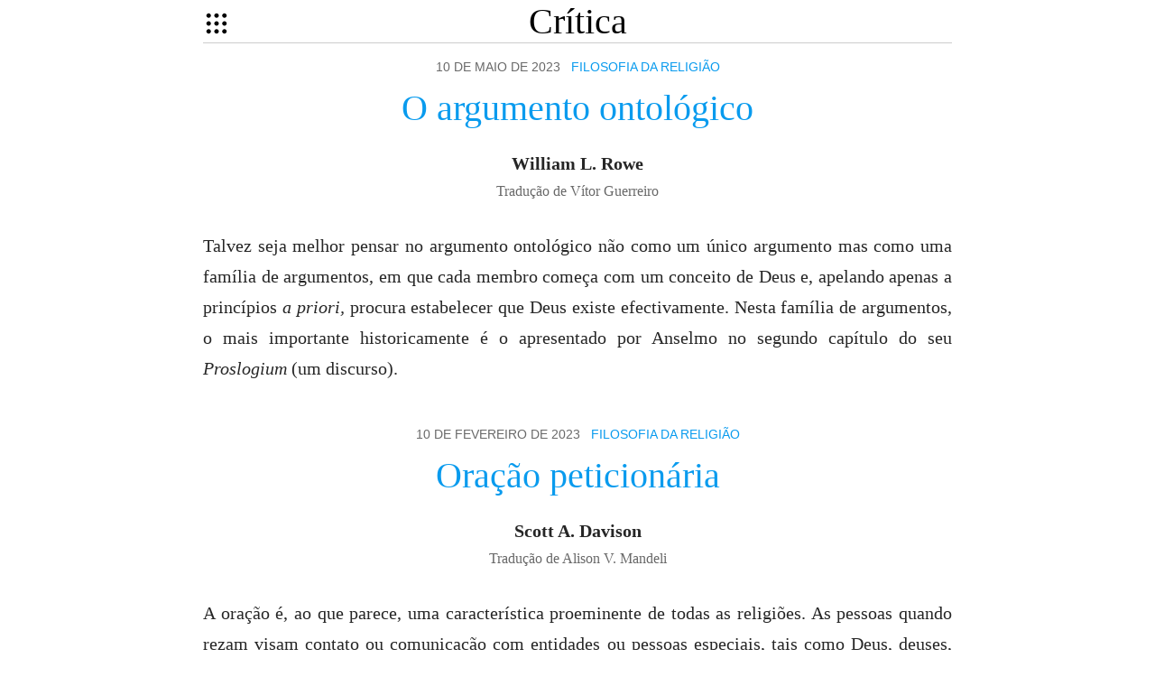

--- FILE ---
content_type: text/html; charset=UTF-8
request_url: https://criticanarede.com/religiao.html
body_size: 10403
content:
<!DOCTYPE html>
<html lang="pt">

<head>
    <link rel="canonical" href="https://criticanarede.com/religiao.html">
    
<link rel="apple-touch-icon" sizes="180x180" href="/apple-touch-icon.png">
<link rel="icon" type="image/png" sizes="32x32" href="/favicon-32x32.png">
<link rel="icon" type="image/png" sizes="16x16" href="/favicon–16x16.png">
<link rel="manifest" href="/site.webmanifest">

<link rel="stylesheet" type="text/css" href="/incs/2025-2.css">
<meta name="robots" content="index, follow">
<meta name="language" content="Portuguese">

<meta name="format-detection" content="telephone=no">
<meta property="og:image" content="/img/facebook-b.png">
<meta property="og:image:type" content="image/png">
<meta property="og:image:width" content="1200">
<meta property="og:image:height" content="630">


<!--Counter-->
<script src="https://cdn.counter.dev/script.js" data-id="a39c119e-e15a-4ec9-8884-cb0c382c8c93" data-utcoffset="-3"></script>

<!--sender.net-->
<script>
  (function (s, e, n, d, er) {
    s['Sender'] = er;
    s[er] = s[er] || function () {
      (s[er].q = s[er].q || []).push(arguments)
    }, s[er].l = 1 * new Date();
    var a = e.createElement(n),
        m = e.getElementsByTagName(n)[0];
    a.async = 1;
    a.src = d;
    m.parentNode.insertBefore(a, m)
  })(window, document, 'script', 'https://cdn.sender.net/accounts_resources/universal.js', 'sender');
  sender('1f9215406e2696')
</script>
    <meta http-equiv="Content-Type" content="text/html; charset=utf-8">
    <link rel="stylesheet" type="text/css" href="incs/print.css" media="print">
    <meta name="viewport" content="width=device-width, initial-scale=1.0">
    <title>Filosofia da religião </title>
</head>

<body>

        <div id="body">
        <div id="sticky-header">

            <div style="cursor: pointer;width: 22px;position: fixed;left: auto;top: 11px;" id="BtnMenu">


                <?xml version="1.0" ?>
                    <svg fill="none" height="30" viewBox="0 0 24 24" width="30" xmlns="http://www.w3.org/2000/svg">
                        <path d="M12 17C13.1046 17 14 17.8954 14 19C14 20.1046 13.1046 21 12 21C10.8954 21 10 20.1046 10 19C10 17.8954 10.8954 17 12 17ZM19 17C20.1046 17 21 17.8954 21 19C21 20.1046 20.1046 21 19 21C17.8954 21 17 20.1046 17 19C17 17.8954 17.8954 17 19 17ZM5 17C6.10457 17 7 17.8954 7 19C7 20.1046 6.10457 21 5 21C3.89543 21 3 20.1046 3 19C3 17.8954 3.89543 17 5 17ZM12 10C13.1046 10 14 10.8954 14 12C14 13.1046 13.1046 14 12 14C10.8954 14 10 13.1046 10 12C10 10.8954 10.8954 10 12 10ZM19 10C20.1046 10 21 10.8954 21 12C21 13.1046 20.1046 14 19 14C17.8954 14 17 13.1046 17 12C17 10.8954 17.8954 10 19 10ZM5 10C6.10457 10 7 10.8954 7 12C7 13.1046 6.10457 14 5 14C3.89543 14 3 13.1046 3 12C3 10.8954 3.89543 10 5 10ZM12 3C13.1046 3 14 3.89543 14 5C14 6.10457 13.1046 7 12 7C10.8954 7 10 6.10457 10 5C10 3.89543 10.8954 3 12 3ZM19 3C20.1046 3 21 3.89543 21 5C21 6.10457 20.1046 7 19 7C17.8954 7 17 6.10457 17 5C17 3.89543 17.8954 3 19 3ZM5 3C6.10457 3 7 3.89543 7 5C7 6.10457 6.10457 7 5 7C3.89543 7 3 6.10457 3 5C3 3.89543 3.89543 3 5 3Z" fill="currentColor" />
                    </svg>



            </div>
            <div style="text-align: center;border-bottom: 1px solid #ccc">
                <a href="/" style="font-size: 2em;color: inherit;line-height: normal">Crítica</a>
            </div>

        </div>


        <div id="ModalMenu" class="menu">

            <div class="menu-content">
                <span class="closeMenu"><b>&times;</b></span>

                <div id="search">
                    <form target="_blank" method="get" action="https://www.google.com/search">
                        <input style="width:100%;text-align: center" required placeholder="O que procura?" type="text" name="q" value="">
                        <input type="hidden" name="sitesearch" value="criticanarede.com">
                    </form>
                </div>

                <div class="grey center" style="font-size: .9em;">

                    <a href="/epistemologia.html">Epistemologia</a> &nbsp;
                    <a href="/estetica.html">Estética</a> &nbsp;
                    <a href="/etica.html">Ética</a> &nbsp;
                    <a href="/filosofia.html">Filosofia</a> &nbsp;
                    <a class="nowrap" href="/ciencia.html">Filosofia da ciência</a> &nbsp;
                    <a class="nowrap" href="/linguagem.html">Filosofia da linguagem</a> &nbsp;
                    <a class="nowrap" href="/mente.html">Filosofia da mente</a> &nbsp;
                    <a class="nowrap" href="/religiao.html">Filosofia da religião</a> &nbsp;
                    <a class="nowrap" href="/politica.html">Filosofia política</a> &nbsp;
                    <a class="nowrap" href="/historia.html">História da filosofia</a> &nbsp;
                    <a href="/logica.html">Lógica</a> &nbsp;
                    <a href="/metafisica.html">Metafísica</a>

                    <div style="margin-top: 10px;">
                        <a href="/newsletter.html">Newsletter</a> &nbsp;
                        <a href="/donativos.html">Donativos</a> &nbsp;
                        <a class="nowrap" href="/submissoes.html">Submissões</a>
                    </div>
                </div>
            </div>
        </div>

        <script>
            var modal = document.getElementById("ModalMenu");
            var btn = document.getElementById("BtnMenu");
            var span = document.getElementsByClassName("closeMenu")[0];
            btn.onclick = function() {
                modal.style.display = "block";
            }
            span.onclick = function() {
                modal.style.display = "none";
            }
            window.onclick = function(event) {
                if (event.target == modal) {
                    modal.style.display = "none";
                }
            }

        </script>
    

    <div id="index">
        
        <div class="data">10 de Maio de 2023 &nbsp;
            <a class="nowrap" href="religiao.html">Filosofia da religião</a>
        </div>
        <h1><a href="roweontologico.html">O argumento ontológico</a></h1>
        <div class="signature">
            <strong>William L. Rowe</strong>
            <div class="grey">Tradução de Vítor Guerreiro</div>
        </div>
        <p>Talvez seja melhor pensar no argumento ontológico não como um único argumento mas como uma família de argumentos, em que cada membro começa com um conceito de Deus e, apelando apenas a princípios <em>a priori,</em> procura estabelecer que Deus existe efectivamente. Nesta família de argumentos, o mais importante historicamente é o apresentado por Anselmo no segundo capítulo do seu <em>Proslogium</em> (um discurso).</p>


        <div class="data">10 de Fevereiro de 2023 &nbsp;
            <a class="nowrap" href="religiao.html">Filosofia da religião</a>
        </div>
        <h1><a href="oracao.html">Oração peticionária</a></h1>
        <div class="signature">
            <strong>Scott A. Davison</strong>
            <div class="grey">Tradução de Alison V. Mandeli</div>
        </div>
        <p>A oração é, ao que parece, uma característica proeminente de todas as religiões. As pessoas quando rezam visam contato ou comunicação com entidades ou pessoas especiais, tais como Deus, deuses, antepassados, ou ainda seres humanos exemplares, os quais possuiriam, segundo se crê, algum estatuto especial.</p>


        <div class="data">6 de Outubro de 2022 &nbsp;
            <a class="nowrap" href="religiao.html">Filosofia da religião</a>
        </div>
        <h1><a href="argumentoontologico.html">Argumentos ontológicos</a></h1>
        <div class="signature">
            <strong>Desidério Murcho</strong>
        </div>
        <p>Anselmo nasceu em Aosta, na Itália, em 1033 ou 1034, e morreu em 1109, com 75 ou 76 anos. É também conhecido como “Anselmo da Cantuária”, porque foi arcebispo dessa província, sucedendo a Lanfranc. Mas foi como monge, no mosteiro beneditino de Nossa Senhora de Bec, situado no que é hoje o norte de França, que escreveu, por volta dos 44 anos, aquela que é talvez a sua mais influente obra: <em>Proslogion</em> (1077–1078).</p>


        <div class="data">14 de Novembro de 2020 &nbsp;
            <a class="nowrap" href="religiao.html">Filosofia da religião</a>
        </div>
        <h1><a href="tomismo.html">Introdução ao tomismo analítico</a></h1>
        <div class="signature">
            <strong>Craig Paterson e Matthew Pugh </strong>
            <div class="grey"> Tradução de João Pinheiro da Silva </div>
        </div>
        <p>A primeira pergunta que deve ocorrer a alguém que pegue no presente livro pela primeira vez é: o que é o Tomismo Analítico? É uma ótima pergunta, mas não é de fácil resposta. A primeira parte da pergunta é, talvez, um pouco mais fácil de responder do que a segunda, pois “Tomismo” pode ser mais facilmente identificado como se referindo a um <em>corpus</em> particular de pensamento, a saber, o pensamento de Tomás de Aquino e a subsequente interpretação das suas ideias.</p>


        <div class="data">26 de Setembro de 2019 &nbsp;
            <a class="nowrap" href="religiao.html">Filosofia da religião</a>
        </div>
        <h1><a href="deus.html">Falso testemunho</a></h1>
        <div class="signature">
            <b>Kirsty Jane Falconer</b>
            <div class="grey">Tradução de Desidério Murcho</div>
        </div>
        <div class="motto">
            <strong>A History of the Bible: The Book and its Faiths</strong>
            <br>de John Barton
            <br>Londres: Penguin, 2019, 640pp.
        </div>
        <p>Durante séculos, o entendimento cristão dominante da mensagem do evangelho era a teologia da substituição. Deste ponto de vista, o Novo Testamento é a história em que o ressequido legalismo judaico é conquistado pela fé cristã viva, alegre e plena de graça. A teologia da substituição persiste em alguns círculos, mas é falsa.</p>


        <div class="data">1 de Março de 2019 &nbsp;
            <a class="nowrap" href="religiao.html">Filosofia da religião</a>
        </div>
        <h1><a href="fideismo.html">Fideísmo</a></h1>
        <div class="signature">
            <strong>Terence Penelhum</strong>
            <div class="grey">Tradução de Desidério Murcho</div>
        </div>
        <p>Os seus defensores filosóficos têm tentado habitualmente mostrar que a fé não está em conflito com a razão: que é internamente consistente, que está em harmonia com o conhecimento científico, ou até, mais positivamente, que algumas das suas posições podem ser estabelecidas de maneira independente por meio de raciocínio filosófico. </p>


        <div class="data">27 de Fevereiro de 2019 &nbsp;
            <a class="nowrap" href="religiao.html">Filosofia da religião</a>
        </div>
        <h1><a href="fe.html">Fé</a></h1>
        <div class="signature">
            <strong>Nicholas P. Wolterstorff</strong>
            <div class="grey">Tradução de Desidério Murcho</div>
        </div>
        <p>A fé tornou-se um tópico de discussão na tradição filosófica ocidental devido à sua proeminência no Novo Testamento, no qual os autores exortam a que se tenha fé ou se passe a tê-la. O Novo Testamento faz por sua vez eco tanto de conceitos helenísticos de fé como de tradições bíblicas mais antigas, especificamente a de Abraão, no Livro do Génesis.</p>


        <div class="data">13 de Dezembro de 2016 &nbsp;
            <a class="nowrap" href="religiao.html">Filosofia da religião</a>
        </div>
        <h1><a href="lds_epistemology.html">Epistemologia reformista</a></h1>
        <div class="signature">
            <b>Alvin Plantinga</b>
            <div class="grey">Tradução de Domingos Faria</div>
        </div>
        <p>Uma das principais questões discutidas desde o iluminismo é a de saber se a crença religiosa — a crença cristã, digamos — é <em>racional</em>, ou <em>razoável</em>, ou <em>aceitável</em>, ou <em>justificada</em>. A epistemologia reformista é uma posição na epistemologia da crença religiosa. </p>


        <div class="data">7 de Janeiro de 2016 &nbsp;
            <a class="nowrap" href="religiao.html">Filosofia da religião</a>
        </div>
        <h1><a href="anunesfilosofiadareligiao.html">Filosofia da religião</a></h1>
        <div class="signature">
            <strong>Álvaro Nunes</strong>
        </div>
        <p>A filosofia da religião tem como objectivo investigar por processos estritamente racionais as crenças religiosas fundamentais, com o fim de determinar o seu significado e de saber se são justificadas.</p>


        <div class="data">20 de Setembro de 2015 &nbsp;
            <a class="nowrap" href="religiao.html">Filosofia da religião</a>
        </div>
        <h1><a href="rdawkinsaimprobabilidadededeus.html">A improbabilidade de Deus</a></h1>
        <div class="signature">
            <strong>Richard Dawkins</strong>
            <div class="grey">Tradução de Álvaro Nunes</div>
        </div>
        <p>Muito do que as pessoas fazem é em nome de Deus. Os irlandeses mandam-se uns aos outros pelo ar em nome de Deus. Os árabes mandam-se a si próprios pelo ar em nome de Deus. Os imãs e os aiatolas oprimem as mulheres em nome de Deus. Os papas e os padres celibatários destroçam a vida sexual das pessoas em nome de Deus. Os <em>shohets</em> judeus cortam a garganta de animais vivos em nome de Deus. </p>


        <div class="data">11 de Setembro de 2015 &nbsp;
            <a class="nowrap" href="religiao.html">Filosofia da religião</a>
        </div>
        <h1><a href="anunesseraquedeusexiste.html">Será que Deus existe?</a></h1>
        <div class="signature"><strong>Álvaro Nunes</strong></div>
        <p>O objectivo deste texto é expor tanto a versão como as objecções clássicas ao argumento do desígnio e introduzir os seus desenvolvimentos contemporâneos, sobretudo os que dependem das ideias de ajuste perfeito, princípio antrópico e complexidade irredutível. </p>


        <div class="data">31 de Agosto de 2015 &nbsp;
            <a class="nowrap" href="religiao.html">Filosofia da religião</a>
        </div>
        <h1><a href="brussellareligiaonaeducacao.html">A religião na educação</a></h1>
        <div class="signature">
            <strong>Bertrand Russell</strong>
            <div class="grey">Tradução de António Neves Pedro</div>
        </div>
        <p>A religião é um fenómeno complexo, que tem simultaneamente um aspecto individual e um aspecto social. No início dos tempos históricos a religião era já uma coisa velha; e ao longo de toda a história, o crescimento da civilização tem sido correlato com uma diminuição da religiosidade. </p>


        <div class="data">7 de Agosto de 2015 &nbsp;
            <a class="nowrap" href="religiao.html">Filosofia da religião</a>
        </div>
        <h1><a href="esoberevolucaoecriacionismo.html">Evolução e criacionismo</a></h1>
        <div class="signature">
            <strong>Elliott Sober</strong>
            <div class="grey">Tradução de Álvaro Nunes</div>
        </div>
        <p>Nesta lição desejo descrever algumas das provas principais que levam os biólogos a pensar que a hipótese da evolução é correcta. Enquanto S. Tomás de Aquino, William Paley e outros, defendem que a complexidade e adaptabilidade dos organismos só podem ser explicadas se as virmos como o produto do desígnio inteligente, a teoria da evolução moderna defende o contrário.</p>


        <div class="data">2 de Agosto de 2015 &nbsp;
            <a class="nowrap" href="religiao.html">Filosofia da religião</a>
        </div>
        <h1><a href="brussellporquenaosoucristao.html">Por que não sou cristão</a></h1>
        <div class="signature">
            <strong>Bertrand Russell</strong>
            <div class="grey">Tradução de Mário Alves e Gaspar Barbosa</div>
        </div>
        <p>Como afirmou o vosso presidente, o tema que irei versar esta noite é <em>Por que não sou
                cristão</em>. Convém, de início, procurar estabelecer o que se entende pela palavra <em>cristão</em>. Ela é usada nos nossos dias num sentido vago por um grande número de pessoas. Alguns aplicam-na a todo aquele que procura levar uma vida virtuosa.</p>


        <div class="data">1 de Agosto de 2015 &nbsp;
            <a class="nowrap" href="religiao.html">Filosofia da religião</a>
        </div>
        <h1><a href="skierkegaardconcludingunscientificpostscript.html">A felicidade eterna prometida pelo cristianismo</a></h1>
        <div class="signature">
            <strong>Søren Kierkegaard</strong>
            <div class="grey">Tradução de Álvaro Nunes</div>
        </div>
        <p>O problema objectivo consiste numa investigação acerca da verdade do cristianismo. O problema subjectivo diz respeito à relação do indivíduo com o cristianismo. Para pôr as coisas de forma simples: como é que eu, Johannes Climacus [Kierkegaard], posso participar da felicidade prometida pelo cristianismo?</p>


        <div class="data">27 de Julho de 2015 &nbsp;
            <a class="nowrap" href="religiao.html">Filosofia da religião</a>
        </div>
        <h1><a href="hkahanehaboasrazoesparaacreditarquedeusexiste.html">Há boas razões para acreditar que Deus existe?</a></h1>
        <div class="signature">
            <strong>Howard Kahane</strong>
            <div class="grey">Tradução de Júlio Sameiro</div>
        </div>
        <p>É racional acreditar na existência do Deus comum? Poderá apresentar-se uma boa razão ou um argumento irresistível a favor da sua existência? Alguns teístas dizem que não e baseiam a sua crença na fé, ou seja, acreditam sem provas ou razões. Outros teístas, pelo contrário, pensam que se podem construir argumentos para provar que o Deus comum existe.</p>


        <div class="data">16 de Julho de 2015 &nbsp;
            <a class="nowrap" href="religiao.html">Filosofia da religião</a>
        </div>
        <h1><a href="rswinburneargumentosdodesignio.html">Argumentos do desígnio</a></h1>
        <div class="signature">
            <strong>Richard Swinburne</strong>
            <div class="grey">Tradução de Álvaro Nunes</div>
        </div>
        <p>As razões para acreditarmos que há um Deus existem desde que existem pessoas que sustentam esta crença; e os filósofos tentaram transformar estas razões em “argumentos” com uma forma mais rigorosa desde que existem filósofos. </p>


        <div class="data">5 de Julho de 2015 &nbsp;
            <a class="nowrap" href="religiao.html">Filosofia da religião</a>
        </div>
        <h1><a href="dhumedasupersticaoedoentusiasmo.html">Da superstição e do entusiasmo</a></h1>
        <div class="signature">
            <strong>David Hume</strong>
            <div class="grey">Tradução de Eliana Curado</div>
        </div>
        <p><em>Que a corrupção do melhor gera o pior</em> tornou-se uma máxima comumente demonstrada, entre outros exemplos, pelos efeitos perniciosos da <em>superstição</em> e do <em>entusiasmo</em>, as corrupções da religião verdadeira. </p>


        <div class="data">14 de Agosto de 2011 &nbsp;
            <a class="nowrap" href="religiao.html">Filosofia da religião</a>
        </div>
        <h1><a href="religiaoeciencia.html">Religião e ciência</a></h1>
        <div class="signature">
            <strong>Alvin Plantinga</strong>
            <div class="grey">Tradução de Desidério Murcho</div>
        </div>
        <p>A ciência empírica ocidental moderna tem certamente sido o desenvolvimento intelectual mais impressionante desde o século XVI. A religião tem marcado presença desde há bastante mais tempo, é claro, e está hoje em crescimento, talvez como nunca o esteve antes. </p>


        <div class="data">26 de Junho de 2011 &nbsp;
            <a class="nowrap" href="religiao.html">Filosofia da religião</a>
        </div>
        <h1><a href="reformista.html">A epistemologia reformista de Plantinga</a></h1>
        <div class="signature">
            <strong>Domingos Faria</strong>
        </div>
        <p>A epistemologia da crença religiosa é uma área da filosofia da religião que procura responder ao seguinte problema: haverá justificação para se ter fé sem provas, argumentos ou indícios? Ou formulando de outra forma: será epistemicamente legítimo acreditar em Deus sem provas, argumentos ou indícios? </p>


        <div class="data">7 de Dezembro de 2010 &nbsp;
            <a class="nowrap" href="religiao.html">Filosofia da religião</a>
        </div>
        <h1><a href="deustestavel.html">É a existência de Deus testável?</a></h1>
        <div class="signature">
            <strong>Elliott Sober</strong>
            <div class="grey">Tradução de L. H. Marques Segundo</div>
        </div>
        <p>Até agora tenho considerado que a questão de saber se Deus existe é perfeitamente dotada de sentido. Pode ser difícil respondê-la, mas presumi que há uma resposta. Teístas, ateus e agnósticos estão de acordo com isto. Admiti que a frase “Deus existe” diz algo; a questão é saber se o que diz é verdadeiro, e se podemos conhecer esse algo.</p>


        <div class="data">16 de Julho de 2009 &nbsp;
            <a class="nowrap" href="religiao.html">Filosofia da religião</a>
        </div>
        <h1><a href="presciencia.html">Será a onisciência divina realmente incompatível com o livre-arbítrio?</a></h1>
        <div class="signature">
            <strong>Rafael Alberto S. d’Aversa</strong>
        </div>
        <p>Neste ensaio discute-se o problema de saber como pode Deus ser onisciente e os seres humanos terem livre-arbítrio. A posição defendida é a de que se Deus existe, então não sabe nem influencia previamente que escolhas faremos e que, portanto, a sua onisciência não é incompatível com o livre-arbítrio (que neste trabalho é usado como sinônimo de liberdade de escolha). </p>


        <div class="data">12 de Julho de 2009 &nbsp;
            <a class="nowrap" href="religiao.html">Filosofia da religião</a>
        </div>
        <h1><a href="argontologico.html">O argumento ontológico e o problema da possibilidade da existência de Deus</a></h1>
        <div class="signature">
            <strong>Pedro Merlussi</strong>
        </div>
        <p>No <em>Proslogium</em>, Anselmo de Aosta (1033–1109) apresentou um dos mais importantes argumentos a favor da existência de Deus da história da filosofia: o argumento ontológico. Este argumento sustenta a existência de Deus recorrendo unicamente a premissas conhecíveis <em>a priori</em>.</p>


        <div class="data">23 de Setembro de 2008 &nbsp;
            <a class="nowrap" href="religiao.html">Filosofia da religião</a>
        </div>
        <h1><a href="origemdarealidade.html">A origem da realidade</a></h1>
        <div class="signature">
            <strong>Desidério Murcho</strong>
        </div>
        <p>Eis uma cadeia de raciocínio familiar, e que de facto foi formulada por diferentes filósofos, nomeadamente Leibniz: para explicar seja o que for temos de recorrer a outras coisas. Um ovo existe porque a galinha o pôs, a galinha existe porque veio de outro ovo, e assim por diante. Como explicar de maneira completa, então, a existência da realidade? </p>


        <div class="data">22 de Abril de 2008 &nbsp;
            <a class="nowrap" href="religiao.html">Filosofia da religião</a>
        </div>
        <h1><a href="expcientifica.html">Deus, ciência e provincianismo</a></h1>
        <div class="signature">
            <strong>Desidério Murcho</strong>
        </div>
        <div class="motto">
            <strong>As Variedades da Experiência Científica</strong>
            <br>de Carl Sagan
            <br> Tradução de Inês Dias
            <br> Lisboa: Gradiva, 2007, 288 pp.
        </div>
        <p>Neste livro, o conhecido astrónomo e divulgador Carl Sagan (1934–1996) apresenta algumas reflexões importantes sobre a religião. O título da obra faz referência ao clássico <em>As Variedades da Experiência Religiosa</em> (1902), de William James, e, como este, baseia-se nas prestigiadas Palestras Gifford, da Universidade de Edimburgo.</p>


        <div class="data">25 de Fevereiro de 2008 &nbsp;
            <a class="nowrap" href="religiao.html">Filosofia da religião</a>
        </div>
        <h1><a href="criadores.html">Mary e os criadores</a></h1>
        <div class="signature">
            <strong>Michael Martin</strong>
            <div class="grey">Tradução de Vítor Guerreiro</div>
        </div>
        <p>A seguinte história, da autoria da falecida Lois Grave, foi encontrada entre os seus papéis após o seu suicídio e foi primeiro publicada pela Eastview State Press numa colecção intitulada <em>Ensaios Filosóficos e Histórias. </em>É aqui reeditada com permissão da Eastview State Press e de Clarence Grave, o pai de Lois. </p>


        <div class="data">18 de Janeiro de 2007 &nbsp;
            <a class="nowrap" href="religiao.html">Filosofia da religião</a>
        </div>
        <h1><a href="rel_respeito.html">Religião e respeito</a></h1>
        <div class="signature">
            <strong>Simon Blackburn</strong>
            <div class="grey">Tradução de Vítor Guerreiro</div>
        </div>
        <p>Há alguns anos, sem me aperceber das possíveis consequências, aceitei o convite de um colega judeu para jantar na noite de sexta-feira. Devo dizer que o meu colega nunca me pareceu particularmente ortodoxo e que além disso teria conhecimento de que sou ateu. Contudo, durante a refeição, fizeram menção de cumprir um certo ritual, no qual esperavam que participasse — algo que envolvia colocar um chapéu. </p>


        <div class="data">22 de Maio de 2006 &nbsp;
            <a class="nowrap" href="religiao.html">Filosofia da religião</a>
        </div>
        <h1><a href="rel_dialogos.html">Que Deus, Hume?</a></h1>
        <div class="signature">
            <strong>Desidério Murcho</strong>
        </div>
        <div class="motto">
            <strong>Diálogos sobre a Religião Natural </strong>
            <br>de David Hume
            <br> Tradução, introdução e notas de Álvaro Nunes
            <br> Lisboa: Edições 70, 2005, 160 pp.
            <br>
            <br>
            <strong>Obras sobre Religião</strong>
            <br> de David Hume
            <br> Tradução de Francisco Marreiros e Pedro Galvão
            <br> Lisboa: Gulbenkian, 2005, 242 pp.
        </div>
        <p>David Hume (1711–1776) foi um dos mais influentes filósofos e um dos intelectuais que mais marcou o nosso tempo. Escocês refinado, homem de letras, não teve lugar na universidade do seu tempo — como tantos outros numa altura em que as universidades não contratavam as pessoas pelas suas competências académicas, mas pelas suas filiações religiosas e pelas suas opiniões favoráveis ou não ao sistema vigente. </p>


        <div class="data">14 de Novembro de 2005 &nbsp;
            <a class="nowrap" href="religiao.html">Filosofia da religião</a>
        </div>
        <h1><a href="rel_intdesign.html">A fé que não tem coragem de se mostrar</a></h1>
        <div class="subgrey">
            O processo contra o “desígnio inteligente”
        </div>
        <div class="signature">
            <strong>Jerry Coyne</strong>
            <div class="grey">Tradução de Claudino Caridade</div>
        </div>
        <p>Exactamente oitenta anos após o processo de Dayton, Tennessee, que ficou conhecido como o John Scopes “<em>monkey trial</em>”, a história está prestes a repetir-se. Numa sala de audiências em Harrisburg, Pennsylvania, desde fins de Setembro cientistas e criacionistas travam uma luta para saber se e como os estudantes do liceu, em Dover, irão aprender a respeito da evolução biológica. </p>


        <div class="data">4 de Novembro de 2005 &nbsp;
            <a class="nowrap" href="religiao.html">Filosofia da religião</a>
        </div>
        <h1><a href="rel_hume3.html">Hume e a história natural da religião</a></h1>
        <div class="signature">
            <strong>Jaimir Conte</strong>
        </div>
        <div class="motto">
            <strong>História Natural da Religião</strong>
            <br>de David Hume
            <br>Tradução de Jaimir Conte
            <br>São Paulo: Editora da Unesp, 2005, 160 pp.
        </div>
        <p>Autor de grandes obras filosóficas como o <em>Tratado da Natureza Humana </em>(1739-40), <em>Investigação Sobre o Entendimento Humano</em> (1748) e <em>Investigação Sobre os Princípios da Moral</em> (1751), David Hume (1711–1776) é também autor de vários escritos sobre religião, nos quais se opõe, em praticamente todos os pontos, à ideologia religiosa predominante em seu tempo. </p>


        <div class="data">3 de Julho de 2005 &nbsp;
            <a class="nowrap" href="religiao.html">Filosofia da religião</a>
        </div>
        <h1><a href="rel_criacionismo2.html">Criacionismo</a></h1>
        <div class="signature">
            <strong>Michael Ruse</strong>
            <div class="grey">Tradução de Eliana Curado e António Fonseca</div>
        </div>
        <p>De uma forma geral um criacionista é uma pessoa que acredita num deus, criador absoluto de tudo o que existe no universo, a partir de nada, num acto de livre-arbítrio. Considera-se geralmente que esta divindade está num estado de permanente envolvência com a sua criação (é “imanente”), pronta a intervir se necessário, e sem o seu constante cuidado relativamente à obra esta deixaria de existir. </p>


        <div class="data">23 de Novembro de 2004 &nbsp;
            <a class="nowrap" href="religiao.html">Filosofia da religião</a>
        </div>
        <h1><a href="filos_darwin.html">A velha cruzada dos criacionistas contra Darwin e o evolucionismo</a></h1>
        <div class="signature">
            <strong>Orlando Tambosi</strong>
        </div>
        <p>Charles Darwin manteve <em>A Origem das Espécies</em> na gaveta por 20 anos. Temia chocar a mentalidade religiosa de seus contemporâneos: a teoria da evolução demonstrava, afinal, que o homem é apenas um animal entre outros e, como todos os outros, evoluiu a partir de formas simples, através da seleção natural. </p>


        <div class="data">10 de Fevereiro de 2001 &nbsp;
            <a class="nowrap" href="religiao.html">Filosofia da religião</a>
        </div>
        <h1><a href="lds_tralfamadore.html">Os anciões de Tralfamadore</a></h1>
        <div class="signature">
            <strong>Kurt Vonnegut</strong>
            <div class="grey">Tradução de Pedro Galvão</div>
        </div>
        <p>Fiquei na garagem. Não queria ir para dentro de casa. Também não queria ir para a rua. Por isso, sentei-me na minha maleta e li “Os Protocolos dos Anciões de Tralfamadore” na <em>Black Garterbelt</em>. Era sobre feixes de energia inteligentes com triliões de anos de luz de comprimento. Eles queriam que a vida mortal auto-reprodutora se espalhasse pelo Universo. </p>


        <div class="data">1 de Janeiro de 1998 &nbsp;
            <a class="nowrap" href="religiao.html">Filosofia da religião</a>
        </div>
        <h1><a href="fil_designio.html">O argumento do desígnio: uma discussão</a></h1>
        <div class="signature">
            <strong>Miguel Moutinho</strong>
        </div>
        <p>Neste ensaio, apresento, analiso e discuto um dos argumentos mais utilizados pelos teístas para defender a existência de Deus — o argumento do desígnio.</p>


        <div class="data">1 de Janeiro de 1998 &nbsp;
            <a class="nowrap" href="religiao.html">Filosofia da religião</a>
        </div>

        <h1><a href="fil_mal.html">O problema do mal</a></h1>

        <div class="signature">
            <strong>Jaime Quintas</strong>
        </div>
        <p>O mundo em que vivemos está repleto de coisas más. Dor, fome, pobreza, tristeza, guerras, catástrofes e muitas outras coisas. Faz-nos pensar “Se eu fosse Deus, acabaria com tudo isso e faria um mundo melhor!” Dizem que Deus é criador, bom, omnipotente e omnisciente. </p>


        <div class="data">1 de Janeiro de 1998 &nbsp;
            <a class="nowrap" href="religiao.html">Filosofia da religião</a>
        </div>
        <h1><a href="fil_quintas.html">O mal de Quintas</a></h1>
        <div class="signature">
            <strong>Desidério Murcho</strong>
        </div>
        <p>Neste artigo apresento duas objecções ao artigo <a href="fil_mal.html">“O Problema do Mal”</a>, de Jaime Quintas, publicado na “Crítica”. A primeira, mais forte, procura mostrar que o argumento de Quintas é incoerente. A segunda, mais fraca, procura mostrar que o argumento de Quintas se baseia numa concepção deficiente de “impossibilidade” — concepção que, uma vez corrigida, derrota o argumento original. </p>


        <div class="data">1 de Janeiro de 1998 &nbsp;
            <a class="nowrap" href="religiao.html">Filosofia da religião</a>
        </div>
        <h1><a href="fil_2sobremal.html">Duas perspectivas sobre o problema do mal</a></h1>
        <div class="signature">
            <strong>Miguel Moutinho</strong>
        </div>
        <p>Neste trabalho, analiso o problema do mal na perspectiva teísta de Richard Swinburne e na perspectiva ateísta de John L. Mackie. Analiso os argumentos apresentados por estes dois filósofos para explicar este problema, bem como as conclusões a que ambos chegam. Ao analisar os argumentos não posso deixar de os examinar e discutir, levantando objecções sempre que tal se justificar. </p>

    </div>

    

            <div style="margin-bottom: 0;" class="center grey">
            <div style="margin-top: 10px;">
                <div style="margin-bottom: 10px">
                    <a href="\">Início</a> &sdot;
                    <a href="\donativos.html">Donativos</a> &sdot;
                    <a href="\submissoes.html">Submissões</a>
                </div>
                Copyright &copy;
                
                2026
                criticanarede.com
                <br> ISSN 1749-8457
            </div>
        </div>
    </div>
    

</body>

</html>


--- FILE ---
content_type: text/html
request_url: https://cdn.sender.net/accounts_resources/popups/1408/68412/565c185a51df801cm6eiD.html
body_size: 2960
content:
<div class="sender-subs-popup-form sender-subs-popup-form-axKLJe" style="width: 100%; height: 100%;"><div style="height: 100%;"><div class="sender-form-modal-background sender-form-input-axKLJe"></div><div class="sender-form-modal is-active"><div class="sender-form-modal-content-wrap sender-form-w-image"><div class="sender-form-modal-content"><div><form id="sender-form-content" class="sender-form-box sender-form-input-axKLJe" autocomplete="off"><div class="sender-form-flex-wrap" style="width: 100%; display: flex;"><link href="https://fonts.googleapis.com/css2?family=Secular+One:ital,wght@0,400;1,400&amp;family=Exo+2:ital,wght@0,400;1,400&amp;display=swap" rel="stylesheet"><div class="sender-form-image-wrapper sender-form-input-axKLJe sender-form-side-image" style="border-radius: inherit;"><div class="sender-form-image-background sender-form-input-axKLJe" style="background-image: url(&quot;https://cdn.sender.net/accounts_resources/default_thumbnails/section-blue.png&quot;);"></div></div><div class="sender-form-flex box-bg"><div class="sender-form-column box-padding"><button type="button" class="sender-form-input-axKLJe sender-form-modal-close sender-popup-close sender-form-image-close custom-close" aria-label="close"></button><div class="sender-form-els"><div class="sender-form-success" style="display: none;"><div class="sender-form-title sender-form-input-axKLJe"><p>Thanks!</p></div><div class="sender-form-subtitle sender-form-input-axKLJe"><p>We are glad to have you on board</p></div></div><div class="sender-form"><div class="sender-form-title sender-form-input-axKLJe"><p>Newsletter</p></div><div class="sender-form-subtitle sender-form-input-axKLJe"><p>Junte-se aos&nbsp;mais de 7 mil leitores que&nbsp;recebem a Crítica por email para não perder as novidades.</p></div><div class="sender-form-inputs"><div class="sender-form-field sender-form-input-axKLJe"><input class="sender-form-input sender-form-input-axKLJe" type="email" name="email" required="" placeholder="oseuemail@exemplo.com" maxlength="320" dir="auto"></div></div><div class="bottom-section"><button class="sender-form-button submit-button is-fullwidth" text_during_submit="Enviando...">SUBSCREVER</button><div class="sender-form-bottom-text sender-form-input-axKLJe"><p>Não receberá SPAM e poderá cancelar sempre que quiser.</p></div></div></div></div></div></div><div class="sender-form-stylesheets"><style>.flex-set { display: flex;  } .flex-justify-center { justify-content: center;  } .flex-align-center { align-items: center;  } .flex-place-center { justify-content: center; align-items: center;  } a { text-decoration: unset;  } a, a:active, a:focus, a:hover, a:visited { color: inherit;  } .sender-subs-popup-form-axKLJe .sender-form-box * { box-sizing: border-box;  } .sender-form-els > [class^=sender-form] > :first-child { margin-top: 0 !important;  } .sender-subs-popup-form-axKLJe .sender-form-inputs { margin-top: 30px;  } .sender-subs-popup-form-axKLJe .sender-form-checkboxes { margin-top: 12px;  } .sender-subs-popup-form-axKLJe .recaptcha-preview-wrap { margin-top: 12px;  } .sender-subs-popup-form-axKLJe .sender-form .sender-form-field { display: block;  } .sender-form-input[readonly] { border-color: unset;  } .sender-subs-popup-form-axKLJe .sender-form-checkbox-holder { line-height: 0;  } .sender-subs-popup-form-axKLJe .sender-form-field .sender-form-b-checkbox.sender-form-checkbox input[type=checkbox] + .sender-form-check { width: 20px; height: 20px; transition: none; background-size: 10.5px 12px; border-color: #dddddd; border-radius: 5px; border: 1px solid #dddddd;  } .sender-subs-popup-form-axKLJe .sender-form-b-checkbox.sender-form-checkbox.sender-form-label { width: 100%; margin: 0;  } .sender-subs-popup-form-axKLJe .sender-form-b-checkbox.sender-form-checkbox .sender-form-check { margin-inline-end: 10px;  } .sender-subs-popup-form-axKLJe .sender-form-b-checkbox.sender-form-checkbox .sender-form-control-label { padding-left: 0;  } .sender-subs-popup-form-axKLJe .sender-form-b-checkbox.sender-form-checkbox input[type=checkbox]:checked + .sender-form-check { background-color: #099bee; background-image: url("data:image/svg+xml,%3Csvg xmlns='http://www.w3.org/2000/svg'  viewBox='0 0 11 9' %3E %3Cpath fill='none' fill-rule='evenodd' stroke='%23FFF' stroke-width='2' d='M1 3.756L4.375 7 10 1' %3E%3C/path%3E%3C/svg%3E"); background-repeat: no-repeat; background-position: center center; border-color: #099bee;  } .sender-subs-popup-form-axKLJe .sender-form-b-checkbox.sender-form-checkbox input[type=checkbox].is-indeterminate + .sender-form-check { background: #099bee url("data:image/svg+xml,%3Csvg xmlns='http://www.w3.org/2000/svg' viewBox='0 0 1 1'%3E%3Crect style='fill:%23fff' width='0.7' height='0.2' x='.15' y='.4'%3E%3C/rect%3E%3C/svg%3E") no-repeat center center; border-color: #099bee;  } .sender-subs-popup-form-axKLJe .sender-form-field .sender-form-input:active, .sender-form-field .sender-form-input:focus { border-color: #c0c0c0; box-shadow: none;  } .sender-subs-popup-form-axKLJe .sender-form-field .sender-form-input[type='number'] { -moz-appearance: textfield;  } .sender-subs-popup-form-axKLJe .sender-form-field input.sender-form-input[type='number'] { padding-right: 28px;  } .sender-subs-popup-form-axKLJe .sender-form-field .sender-form-input[type='number']::-webkit-outer-spin-button,
        .sender-subs-popup-form-axKLJe .sender-form-field .sender-form-input[type='number']::-webkit-inner-spin-button { -webkit-appearance: none; margin: 0;  } .sender-subs-popup-form-axKLJe .form-number-input-icons { z-index: 1; top: 50%; transform: translateY(-50%); right: 10px; display: flex; flex-direction: column; line-height: 0; background-color: #fff; border-radius: 20px;  } .sender-subs-popup-form-axKLJe .form-number-input-icons a { cursor: pointer; display: block; user-drag: none; user-select: none; -moz-user-select: none; -webkit-user-drag: none; -webkit-user-select: none; -ms-user-select: none;  } .sender-subs-popup-form-axKLJe .form-number-input-icons a:hover div { background-color: #ccc;  } .sender-subs-popup-form-axKLJe .form-number-input-icons a:active div { background-color: #ddd;  } .sender-subs-popup-form-axKLJe .form-number-input-icons a:first-child { padding: 3px 4px 0; margin: -3px -4px -1px;  } .sender-subs-popup-form-axKLJe .form-number-input-icons a:first-child div { padding: 2px 2px 0; border: 1px solid #ccc; border-bottom: none; border-top-left-radius: 20px; border-top-right-radius: 20px;  } .sender-subs-popup-form-axKLJe .form-number-input-icons a:last-child { padding: 0 4px 3px; margin: -1px -4px -3px;  } .sender-subs-popup-form-axKLJe .form-number-input-icons a:last-child div { padding: 0 2px 2px; border: 1px solid #ccc; border-top: none; border-bottom-left-radius: 20px; border-bottom-right-radius: 20px;  } .sender-subs-popup-form-axKLJe .form-number-input-icons a i { display: flex;  } .sender-subs-popup-form-axKLJe .form-number-input-icons a:first-child i svg { transform: rotate(180deg); margin-bottom: 1px;  } .sender-subs-popup-form-axKLJe .form-number-input-icons a:last-child i svg { margin-top: 1px;  } .sender-subs-popup-form-axKLJe .form-number-input-icons i svg { width: 7px;  } .sender-subs-popup-form-axKLJe .sender-form-button { height: auto; line-height: 1.3; white-space: normal; word-break: break-word; border: none; box-shadow: none !important; outline: none !important; direction: ltr;  } .sender-subs-popup-form-axKLJe .sender-form-button:hover, .sender-subs-popup-form-axKLJe .sender-form-button:focus, .sender-subs-popup-form-axKLJe .sender-form-button.sending-request { -webkit-filter: brightness(85%); filter: brightness(85%);  } .sender-form-button.sending-request:hover { cursor: progress;  } .sender-subs-popup-form-axKLJe .iti__selected-flag { padding-right: 6px; padding-left: 10px; margin-right: auto;  } .sender-subs-popup-form-axKLJe .iti.iti--allow-dropdown { width: 100%;  } .sender-subs-popup-form-axKLJe .iti.iti--allow-dropdown input { padding-left: 56px;  } .sender-subs-popup-form-axKLJe .sender-form-box .sender-form .recaptcha-preview { position: relative; margin-bottom: 0;  } .sender-subs-popup-form-axKLJe .sender-form-box .sender-form .recaptcha-preview > div:first-of-type { width: 0;  } .sender-subs-popup-form-axKLJe .sender-form-box .sender-form .recaptcha-preview div iframe { max-width: unset; width: 304px; height: 78px;  } .sender-subs-popup-form-axKLJe .box-padding { padding-left: 40px; padding-right: 40px; padding-top: 20px; padding-bottom: 20px;  } .sender-subs-popup-form-axKLJe .sender-form-box { box-sizing: border-box; width: 600px; background-color: #ffffff; border-style: solid; border-radius: 20px; border-width: 0px; border-color: #cccccc; margin: 0 auto; max-width: 100%; padding: 0px; min-height: 460px; display: flex; position: relative; box-shadow:  0px 0px 0px 0px rgba(0,0,0,0);  } .sender-subs-popup-form-axKLJe .sender-form-box .sender-form-flex-wrap { border-radius: calc(20px - 0px);  } .sender-subs-popup-form-axKLJe .sender-form .sender-form-title { font-family: 'Secular One', sans-serif; font-size: 42px; color: #383637; word-break: break-word; margin-bottom: 0; line-height: 1.2;  } .sender-subs-popup-form-axKLJe .sender-form .sender-form-subtitle { font-family: 'Exo 2', sans-serif; font-size: 15px; color: #545454; word-break: break-word; line-height: 1.4; margin-top: 10px;  } .sender-subs-popup-form-axKLJe .sender-form-success .sender-form-title { font-family: 'Secular One', sans-serif; font-size: 42px; color: #383637; word-break: break-word; margin-bottom: 0; line-height: 1.2;  } .sender-subs-popup-form-axKLJe .sender-form-success .sender-form-subtitle { font-family: 'Exo 2', sans-serif; font-size: 15px; color: #545454; word-break: break-word; line-height: 1.4; margin-top: 10px;  } .sender-subs-popup-form-axKLJe .sender-form .sender-form-label { font-family: 'Exo 2', sans-serif; font-size: 16px; font-weight: 400; color: #363636; word-break: break-word; margin-bottom: 0; line-height: 1.2;  } .sender-subs-popup-form-axKLJe .sender-form-input::placeholder { font-family: 'Exo 2', sans-serif; font-size: 16px; color: #9a9a9a; font-weight: 400;  } .sender-subs-popup-form-axKLJe .sender-form-input { border-width: 1px; border-style: solid; border-color: #c0c0c0; border-radius: 0; background-color: #ffffff; color: #000000; font-size: 16px; font-family: 'Exo 2', sans-serif; border-left: none; border-top: none; border-right: none; box-shadow: none;  } .sender-subs-popup-form-axKLJe .sender-form .error-message { font-family: 'Exo 2', sans-serif; font-size: 16px; font-weight: 400; word-break: break-word; line-height: 1.2; margin-top: 4px; color: red; text-align: left;  } .sender-subs-popup-form-axKLJe .sender-form-bottom-text { color: #545454; font-size: 12px; font-family: 'Exo 2', sans-serif; word-break: break-word; line-height: 1.4; margin-top: 12px;  } .sender-subs-popup-form-axKLJe button.submit-button { background-color: #099bee; border-radius: 20px; color: #ffffff; font-size: 14px; font-family: 'Secular One', sans-serif; margin-top: 0px; letter-spacing: 1px; min-height: 35px; padding-top: 9px;  } .sender-subs-popup-form-axKLJe .sender-form-modal.is-active { overflow-x: hidden !important;  } .sender-subs-popup-form-axKLJe .sender-form-modal-content-wrap { width: 100%;  } .sender-subs-popup-form-axKLJe .sender-form-modal-content { display: block; padding: 10px;  } .sender-subs-popup-form-axKLJe .sender-form-modal-background { background-color: #000000; opacity: 0.86;  } .sender-subs-popup-form-axKLJe .sender-popup-close { cursor: pointer;  } .sender-subs-popup-form-axKLJe .sender-form-image-close { position: absolute; min-width: 24px; min-height: 24px; max-height: 40px; max-width: 40px; z-index: 1; height: 40px; width: 40px; top: 10px; right: 10px;  } .sender-subs-popup-form-axKLJe .sender-form-image-close.custom-close::before { width: 17px; background-color: #565656;  } .sender-subs-popup-form-axKLJe .sender-form-image-close.custom-close::after { height: 17px; background-color: #565656;  } .sender-subs-popup-form-axKLJe .sender-form-image-close.custom-close:focus, .sender-subs-popup-form-axKLJe .sender-form-image-close.custom-close:hover { background-color: rgba(10,10,10,0.3);  } .sender-subs-popup-form-axKLJe .sender-form-image-close.custom-close:hover::before, .sender-subs-popup-form-axKLJe .sender-form-image-close.custom-close:hover::after { background-color: #565656;  } .sender-subs-popup-form-axKLJe .sender-form-flex { display: flex; width: calc(100% + 60px);  } .sender-subs-popup-form-axKLJe .sender-form-image-close::before { height: 2px; width: 17px;  } .sender-subs-popup-form-axKLJe .sender-form-image-close::after { height: 17px; width: 2px;  } .sender-subs-popup-form-axKLJe .sender-form-image-wrapper { display: flex; flex-direction: row; width: calc(100% - 60px);  } .sender-subs-popup-form-axKLJe .sender-form,.sender-subs-popup-form-axKLJe .sender-form-column { display: flex; flex-direction: column; justify-content: center; box-sizing: border-box; width: 100%;  } .sender-subs-popup-form-axKLJe .sender-form-image-background { background-size: cover; background-repeat: no-repeat; background-position: center; width: 100%; border-top-left-radius: inherit; border-bottom-left-radius: inherit;  } .sender-subs-popup-form-axKLJe .sender-form .sender-default-phone-input { padding-right: 11px;  } .sender-subs-popup-form-axKLJe .bottom-section { margin-top: 30px;  } </style><style id="responsive-media" media="not all">@media screen and (max-width: 525px) { .sender-subs-popup-form-axKLJe .box-padding { padding-left: 40px; padding-right: 40px; padding-top: 20px; padding-bottom: 20px;  }  } </style></div></div><link rel="stylesheet" href="https://cdn.sender.net/accounts_resources/forms.css"></form></div></div></div></div></div></div>

--- FILE ---
content_type: text/css; charset=UTF-8
request_url: https://criticanarede.com/incs/print.css
body_size: -172
content:
.noprint,
#footer,
#menu,
.adsbygoogle,
.sideads{
    display: none;
}

body {
    margin: 50px;
    font-size: 16px;
    font-family: serif;
    color: #000;
    line-height: 1.3;
}